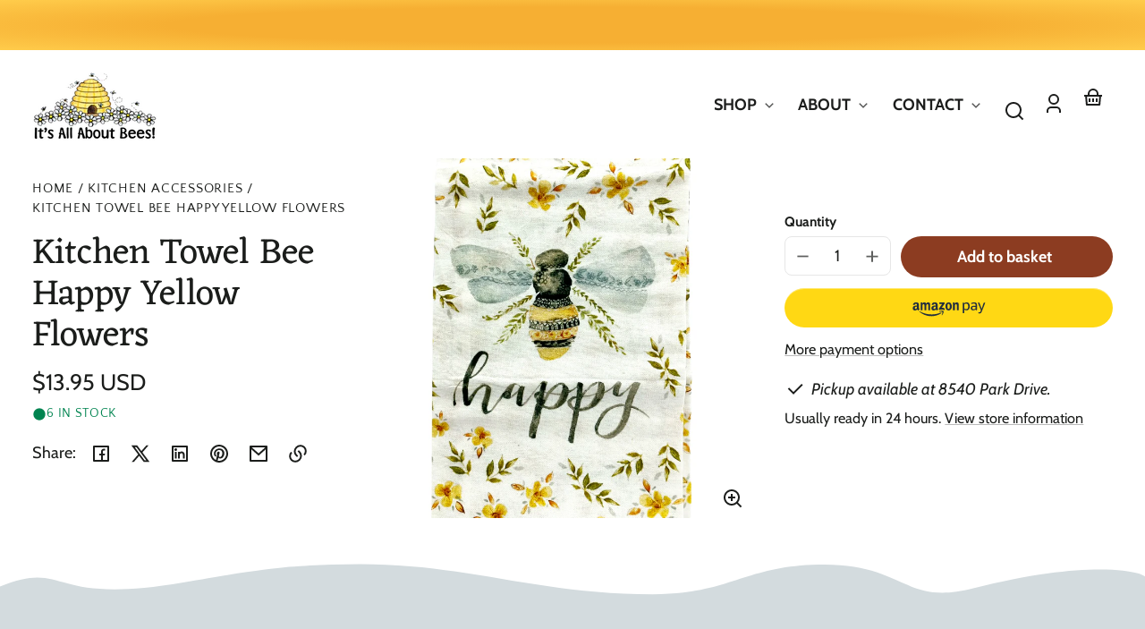

--- FILE ---
content_type: text/html; charset=utf-8
request_url: https://www.itsallaboutbees.com/variants/43504897392857/?section_id=pickup-availability
body_size: 567
content:
<div id="shopify-section-pickup-availability" class="shopify-section">
<pickup-availability-preview class="pickup-availability-preview"><div><p class="flex flex--align-center copy--italic space--mb--xsmall"><svg xmlns="http://www.w3.org/2000/svg" aria-hidden="true" focusable="false" role="presentation" viewBox="0 0 24 24" width="24" height="24" class="space--mr--xsmall"><path d="M10 15.172l9.192-9.193 1.415 1.414L10 18l-6.364-6.364 1.414-1.414z" /></svg>
Pickup available at 8540 Park Drive.
        </p>
        <p class="copy--small">
          Usually ready in 24 hours.
          <drawer-opener id="pickup-drawer-opener" data-drawer-id="pickup-drawer">
            <button data-drawer-to-open="pickup-drawer" class="font-size--inherit button--reset copy--small" aria-haspopup="dialog">View store information
</button>
          </drawer-opener>
        </p></div>
  </pickup-availability-preview>

  <dialog id="pickup-drawer" class="drawer drawer--pickup motion-reduce" tabindex="-1"  data-drawer-dialog aria-labelledby="PickupAvailabilityDrawerTitle" hidden>
    <header class="drawer__header">
      <div class="space--mt--medium">
        <h2 class="type--heading line-height--heading title--xsmall type--hyphenate" id="PickupAvailabilityDrawerTitle">
          Kitchen Towel Bee Happy Yellow Flowers
        </h2></div>
      <button class="button--icon space--mt--medium drawer__close-button--right" data-drawer-to-close="pickup-drawer" aria-label="Close"><svg xmlns="http://www.w3.org/2000/svg" aria-hidden="true" focusable="false" role="presentation" viewBox="0 0 24 24" width="30" height="30" class=""><path d="M12 10.586l4.95-4.95 1.414 1.414-4.95 4.95 4.95 4.95-1.414 1.414-4.95-4.95-4.95 4.95-1.414-1.414 4.95-4.95-4.95-4.95L7.05 5.636z" /></svg>
</button>
    </header>

    <div class="drawer__scrollable space--drawer-sides">
      <ul class="space--mb--medium space--mt--small list--unstyled" data-store-availability-drawer-content><li class="element--border-top--thin space--pv--medium">
            <h3 class="copy--bold">
              8540 Park Drive
            </h3>
            <p class="flex space--mv--small copy--italic"><svg xmlns="http://www.w3.org/2000/svg" aria-hidden="true" focusable="false" role="presentation" viewBox="0 0 24 24" width="24" height="24" class="space--mr--xsmall"><path d="M10 15.172l9.192-9.193 1.415 1.414L10 18l-6.364-6.364 1.414-1.414z" /></svg>
 Pickup available, usually ready in 24 hours
</p><address>
              <p>8540 Park Drive<br>Ralston NE 68127<br>United States</p>
<p>+14022164545</p></address>
            <a href="https://www.google.com/maps/dir/?api=1&destination=8540 Park DriveRalston NE 68127United States" target="_blank" rel="nofollow" class="space--mt--small display--block">
              Get directions
            </a>
          </li></ul>
    </div>
  </dialog></div>

--- FILE ---
content_type: text/css
request_url: https://www.itsallaboutbees.com/cdn/shop/t/19/assets/styles-buttons.css?v=54646548101251425861724855564
body_size: 804
content:
button,.button,[type=button],[type=submit],.shopify-challenge__button,#shopify-product-reviews .spr-summary-actions-newreview{--button-background-color: var(--color-primary);--button-background-color-raw: var(--color-primary-raw);--button-foreground-color: var(--color-primary-contrast);--button-foreground-color-raw: var(--color-primary-contrast-raw);align-items:center;-webkit-appearance:none;appearance:none;background-color:var(--button-background-color);border:var(--border-size--thick) solid transparent;border-radius:var(--border-radius-pill);color:var(--button-foreground-color);cursor:pointer;display:flex;fill:currentColor;font-family:var(--font-button-family);font-size:var(--font-button-size);font-weight:700;justify-content:center;min-height:var(--pointer-element-min-height);height:auto;letter-spacing:var(--font-button-letter-spacing);line-height:1.05;padding:var(--space-small) var(--space-large);text-align:center;text-decoration:none;text-transform:var(--font-button-text-transform);transition-duration:var(--transition-duration-long);transition-property:box-shadow,border-color,fill,color;transition-timing-function:var(--transition-timing-function);-webkit-user-select:none;user-select:none;vertical-align:middle}button:hover,.button:hover,[type=button]:hover,[type=submit]:hover,.shopify-payment-button__button--unbranded:hover,.shopify-payment-button__button--unbranded:hover:not([disabled]),.shopify-challenge__button:hover,#shopify-product-reviews .spr-summary-actions-newreview:hover{background-color:var(--button-background-color);border-color:hsla(var(--color-background-raw),.1);box-shadow:inset 0 0 0 2em hsla(var(--color-background-raw),.1);color:var(--button-foreground-color);text-decoration:none}button:focus-visible,.button:focus-visible,[type=button]:focus-visible,[type=submit]:focus-visible,.shopify-payment-button__button--unbranded:focus-visible,.shopify-challenge__button:focus-visible,#shopify-product-reviews .spr-summary-actions-newreview:focus-visible{box-shadow:0 0 0 2px var(--button-foreground-color),0 0 0 4px hsla(var(--button-background-color-raw),.875);color:var(--button-foreground-color);outline:0}button:focus-visible:hover,.button:focus-visible:hover,[type=button]:focus-visible:hover,[type=submit]:focus-visible:hover,.shopify-payment-button__button--unbranded:focus-visible:hover,.shopify-challenge__button:focus-visible:hover,#shopify-product-reviews .spr-summary-actions-newreview:focus-visible:hover{box-shadow:none;color:var(--button-foreground-color)}button:disabled,.button:disabled,[type=button]:disabled,[type=submit]:disabled,.shopify-payment-button__button--unbranded:disabled,.shopify-challenge__button:disabled,#shopify-product-reviews .spr-summary-actions-newreview:disabled,button:disabled:hover,.button:disabled:hover,[type=button]:disabled:hover,[type=submit]:disabled:hover,.shopify-payment-button__button--unbranded:disabled:hover,.shopify-challenge__button:disabled:hover,#shopify-product-reviews .spr-summary-actions-newreview:disabled:hover{border-color:hsla(var(--color-background-raw),.5);box-shadow:inset 0 0 0 2em hsla(var(--color-background-raw),.5);color:hsla(var(--button-foreground-color-raw),.7);cursor:not-allowed;opacity:1}button.loading,.button.loading,[type=button].loading,[type=submit].loading{color:transparent}button.loading:after,.button.loading:after,[type=button].loading:after,[type=submit].loading:after{animation:button-loading var(--transition-duration-long) infinite linear;border:.25em solid hsla(var(--button-foreground-color-raw),.5);border-left:.25em solid var(--button-foreground-color);border-radius:100%;box-sizing:content-box;content:"";display:block;height:1rem;position:absolute;width:1rem}@media (prefers-reduced-motion){button.loading:after,.button.loading:after,[type=button].loading:after,[type=submit].loading:after{animation:none}}.button--tag,.button--radio{font-size:calc(var(--font-button-size) * .9);min-height:var(--button-tag-height);padding:0 var(--space-medium)}.button--tag .button--tag__remove-icon{height:1em;width:1em;position:relative;left:.4em}.button--reset{--button-background-color: transparent;--button-foreground-color: var(--color-foreground);--button-foreground-color-raw: var(--color-foreground-raw);color:var(--button-foreground-color);display:inline;min-height:unset}.button--reset,.button--icon{-webkit-appearance:none;appearance:none;background-color:transparent;border-radius:0;border:0;color:var(--button-foreground-color);fill:currentColor;font-weight:400;font-family:var(--font-body-family);font-size:1rem;font-style:var(--font-body-style);font-weight:var(--font-body-weight);letter-spacing:0;height:unset;line-height:var(--font-copy-line-height);margin:0;padding:0;text-align:left;text-decoration:underline;text-decoration-color:hsla(var(--button-foreground-color-raw),.3);text-transform:none;text-underline-offset:var(--link-underline-offset);text-decoration-thickness:var(--border-size--thick);transition-duration:var(--transition-duration);transition-property:color,fill,text-decoration;transition-timing-function:var(--transition-timing-function);vertical-align:baseline}.button--reset:focus-visible{box-shadow:0 0 0 2px var(--color-background),0 0 0 4px hsla(var(--button-foreground-color-raw),.4);color:var(--button-foreground-color)}.button--reset:hover{background-color:var(--button-background-color);border-color:transparent;box-shadow:none;color:var(--button-foreground-color);text-decoration-color:transparent}.button--radio{--button-background-color: transparent;--button-foreground-color: var(--color-foreground);--button-foreground-color-raw: var(--color-foreground-raw);--button-action-color: var(--color-foreground);border:var(--border--thin);font-weight:400}.button--radio:hover,input[type=radio]:checked+.button--radio{background-color:var(--button-background-color);border-color:var(--button-action-color);outline:var(--border-size--thin) solid var(--button-action-color);outline-offset:-2px;color:var(--button-foreground-color)}input[type=radio]:focus-visible+.button--radio{box-shadow:0 0 0 2px var(--color-background),0 0 0 4px hsla(var(--button-foreground-color-raw),.35);transition-property:border-color,fill,color}.button--icon{--button-background-color: transparent;--button-foreground-color: var(--color-foreground);--button-foreground-color-raw: var(--color-foreground-raw);align-items:center;color:var(--button-foreground-color);display:flex;justify-content:center;min-height:var(--pointer-element-min-height);min-width:var(--pointer-element-min-height);text-decoration:none}.button--icon:focus-visible{box-shadow:none;color:hsla(var(--button-foreground-color-raw),.85);outline:2px solid hsla(var(--button-foreground-color-raw),.3);outline-offset:2px}.button--icon:hover{background-color:transparent;border-color:transparent;box-shadow:none;color:hsla(var(--button-foreground-color-raw),.85);text-decoration:none;text-decoration-color:transparent}.button--icon svg{vertical-align:middle}.button--slider{background-color:transparent;border-radius:var(--border-radius-square);color:hsla(var(--color-foreground-raw),.7);height:var(--slider-button-size);padding:0;width:var(--slider-button-size);z-index:var(--z-index-slideshow-interaction)}.button--slider:hover{color:var(--color-foreground);background-color:transparent}.button--slider:focus-visible{box-shadow:none;color:var(--color-foreground);outline:2px solid hsla(var(--color-foreground-raw),.3)}.button--slider:disabled,.button--slider:disabled:hover{background-color:transparent;color:hsla(var(--color-foreground-raw),.2);opacity:1}.button--prev svg{transform:rotate(180deg)}.button--secondary,.shopify-payment-button__button--unbranded{--button-background-color: var(--color-secondary);--button-background-color-raw: var(--color-secondary-raw);--button-foreground-color: var(--color-secondary-contrast);--button-foreground-color-raw: var(--color-secondary-contrast-raw)}.button--secondary:hover,.shopify-payment-button__button--unbranded:hover{border-color:hsla(var(--color-secondary-contrast-raw),.1);box-shadow:inset 0 0 0 2em hsla(var(--color-secondary-contrast-raw),.1)}.shopify-payment-button__button--hidden{position:absolute}@keyframes button-loading{0%{transform:rotate(0)}to{transform:rotate(360deg)}}
/*# sourceMappingURL=/cdn/shop/t/19/assets/styles-buttons.css.map?v=54646548101251425861724855564 */


--- FILE ---
content_type: text/css
request_url: https://www.itsallaboutbees.com/cdn/shop/t/19/assets/styles-component-banner.css?v=38000188096750382661724855564
body_size: -8
content:
.banner{--banner-height: 85vh;--banner-min-height: 400px;position:relative}.banner__edge-style{background:var(--color-image-placeholder);position:relative;width:100%;z-index:var(--z-index-base)}@media screen and (min-width: 900px){.banner--box-overlap-bottom{padding-bottom:var(--space-large)}.banner--box-overlap-top{padding-top:var(--space-large)}}.banner--transparent-box{padding:0}.banner__container{align-items:center;display:grid;grid-template-rows:minmax(var(--banner-min-height),var(--banner-height));overflow:hidden;position:relative;width:100%;z-index:var(--z-index-base)}.banner__media{background:var(--color-image-placeholder)}.banner__media--mobile{display:none}.banner__media,.banner__overlay{grid-column:1 / -1;grid-row:1 / -1;height:100%;overflow:hidden;position:relative;width:100%}.banner__image{height:100%;object-fit:cover;width:100%}.banner__media .placeholder-svg{position:absolute;top:0;left:0;width:100%;height:100%;min-width:1020px;z-index:var(--z-index-background)}.banner__overlay{position:absolute;top:0;left:0;bottom:0;right:0;z-index:var(--z-index-overlay)}.banner__content{display:flex;height:100%;position:absolute;top:0;left:0;width:100%;z-index:var(--z-index-overlay-interaction)}.banner__box{max-width:50%;min-width:25%;padding:var(--space-large)}.banner__content--overlap-mobile.flex-align--top-left .banner__box,.banner__content--overlap-mobile.flex-align--bottom-left .banner__box,.banner__content--overlap-mobile.flex-align--middle-left .banner__box{margin-right:var(--space-viewport-sides)}.banner__content--overlap-mobile.flex-align--top-right .banner__box,.banner__content--overlap-mobile.flex-align--bottom-right .banner__box,.banner__content--overlap-mobile.flex-align--middle-right .banner__box{margin-left:var(--space-viewport-sides)}.banner__content--overlap-mobile.flex-align--top-center .banner__box,.banner__content--overlap-mobile.flex-align--bottom-center .banner__box,.banner__content--overlap-mobile.flex-align--middle-center .banner__box{margin-left:var(--space-viewport-sides);margin-right:var(--space-viewport-sides)}.banner__content.banner__content--transparent-bg .banner__box{margin-left:0;margin-right:0}.element--edge-even-waves-bottom-1 .banner__content.flex-align--bottom-center .banner__box>.banner__box-container,.element--edge-even-waves-bottom-1-reverse .banner__content.flex-align--bottom-center .banner__box>.banner__box-container{position:relative;top:-40px}@media screen and (min-width: 900px){.banner--with-styled-edge-bottom .banner__content--transparent-bg,.banner--with-styled-edge-bottom .banner__content--overlay-mobile{padding-bottom:7vh}.banner--with-styled-edge-top .banner__content--transparent-bg,.banner--with-styled-edge-top .banner__content--overlay-mobile{padding-top:7vh}}@media screen and (max-width: 899px){.banner__content:not(.banner__content--overlay-mobile){position:relative}.banner__box{display:inline-block;max-width:100%;width:100%}.banner__content--transparent-bg .banner__box{padding:var(--space-large) var(--space-viewport-sides)}.banner__box.element--border-bottom-left-arch{border-bottom-left-radius:0;border-top-left-radius:var(--border-radius-arch)}.banner__box.element--border-bottom-right-arch{border-bottom-right-radius:0;border-top-right-radius:var(--border-radius-arch)}.banner__media--desktop--only{display:none}.banner__media--mobile{display:block}.banner__overlay--desktop-only{display:none}.banner--with-styled-edge-bottom .banner__content--overlay-mobile{padding-bottom:4vh}.banner--with-styled-edge-top .banner__content--overlay-mobile{padding-top:4vh}}
/*# sourceMappingURL=/cdn/shop/t/19/assets/styles-component-banner.css.map?v=38000188096750382661724855564 */


--- FILE ---
content_type: text/css
request_url: https://www.itsallaboutbees.com/cdn/shop/t/19/assets/styles-component-image-grid-with-text.css?v=178042278919157532701724855564
body_size: 231
content:
.section--image-grid-with-text{overflow:hidden}.image-grid-with-text{--grid-column-size: 12vw;padding-top:var(--space-large)}.image-grid-with-text__image-grid{display:grid;grid-template-columns:repeat(12,var(--grid-column-size));grid-template-rows:repeat(8,var(--grid-column-size));left:calc(var(--grid-column-size) * -1);position:relative}.image-grid-with-text__image-container{position:relative}.image-grid-with-text__image-grid{grid-template-rows:repeat(7,var(--grid-column-size));margin-bottom:var(--space-large)}.image-grid-with-text__image-container{aspect-ratio:1}.image-grid-with-text__image-container:nth-child(1){grid-column:1 / 7;grid-row:2 / 8}.image-grid-with-text__image-container:nth-child(2){grid-column:7 / 12;grid-row:2 / 7;left:0;top:calc(var(--grid-column-size) * -.5)}.image-grid-with-text__image-container:nth-child(3){grid-column:6 / 8;grid-row:1 / 3;left:calc(var(--grid-column-size) * -.4);top:calc(var(--grid-column-size) * -.1)}.image-grid-with-text__image-container:nth-child(4){grid-column:7 / 9;grid-row:6 / 8;left:calc(var(--grid-column-size) * -.5);top:0}.image-grid-with-text__image-container--diamond{aspect-ratio:1}.image-grid-with-text__image-container--diamond:nth-child(1){grid-column:1 / 7;grid-row:2 / 8;left:0;top:0}.image-grid-with-text__image-container--diamond:nth-child(2){grid-column:7 / 12;grid-row:2 / 7;left:calc(var(--grid-column-size) * -.25);top:calc(var(--grid-column-size) * -.25)}.image-grid-with-text__image-container--diamond:nth-child(3){grid-column:5 / 8;grid-row:1 / 4;left:0;top:0}.image-grid-with-text__image-container--diamond:nth-child(4){grid-column:6 / 9;grid-row:5 / 8;left:calc(var(--grid-column-size) * -.25);top:calc(var(--grid-column-size) * .25)}.image-grid-with-text__image-grid--circle{grid-template-rows:repeat(7,var(--grid-column-size));margin-bottom:var(--space-large)}.image-grid-with-text__image-container--circle{aspect-ratio:1}.image-grid-with-text__image-container--circle:nth-child(1){grid-column:1 / 7;grid-row:2 / 8}.image-grid-with-text__image-container--circle:nth-child(2){grid-column:7 / 12;grid-row:2 / 7;left:0;top:calc(var(--grid-column-size) * -.5)}.image-grid-with-text__image-container--circle:nth-child(3){grid-column:6 / 8;grid-row:1 / 3;left:calc(var(--grid-column-size) * -.4);top:calc(var(--grid-column-size) * -.1)}.image-grid-with-text__image-container--circle:nth-child(4){grid-column:7 / 9;grid-row:6 / 8;left:calc(var(--grid-column-size) * -.5);top:0}.image-grid-with-text__image-grid--hexagon{grid-template-rows:repeat(8,calc(var(--grid-column-size) * .85));margin-bottom:var(--space-small)}.image-grid-with-text__image-container--hexagon:nth-child(1){grid-column:1 / 7;grid-row:3 / 9;left:0;top:calc(var(--grid-column-size) * -.5)}.theme-style--soft .image-grid-with-text__image-container--hexagon:nth-child(1){left:0;top:calc(var(--grid-column-size) * -.6)}.image-grid-with-text__image-container--hexagon:nth-child(2){grid-column:7 / 11;grid-row:3 / 7;left:0;top:calc(var(--grid-column-size) * -.25)}.image-grid-with-text__image-container--hexagon:nth-child(3){grid-column:6 / 8;grid-row:2 / 4;left:calc(var(--grid-column-size) * -.175);top:calc(var(--grid-column-size) * -.5)}.image-grid-with-text__image-container--hexagon:nth-child(4){grid-column:6 / 8;grid-row:6 / 8;left:calc(var(--grid-column-size) * .15);top:calc(var(--grid-column-size) * .5)}.image-grid-with-text__image-grid--flower{grid-template-rows:repeat(7,var(--grid-column-size))}.image-grid-with-text__image-container--flower:nth-child(1){grid-column:1 / 7;grid-row:2 / 8}.image-grid-with-text__image-container--flower:nth-child(2){grid-column:7 / 11;grid-row:2 / 6;left:calc(var(--grid-column-size) * .25);top:0}.image-grid-with-text__image-container--flower:nth-child(3){grid-column:6 / 8;grid-row:1 / 3;left:calc(var(--grid-column-size) * -.25);top:calc(var(--grid-column-size) * -.25)}.image-grid-with-text__image-container--flower:nth-child(4){grid-column:7 / 9;grid-row:6 / 8;left:calc(var(--grid-column-size) * .15);top:0}@media screen and (min-width: 900px){.image-grid-with-text{--grid-column-size: 8vw;display:grid;grid-template-columns:repeat(12,minmax(0,1fr));grid-template-rows:calc(var(--grid-column-size) * 4) auto}.image-grid-with-text__content{grid-column:1 / 7;grid-row:2 / 3}.image-grid-with-text__content>*:first-child{padding-right:var(--space-xlarge)}.image-grid-with-text__image-grid{grid-column:3 / 13;grid-row:1 / 3;grid-template-rows:repeat(8,var(--grid-column-size))}.image-grid-with-text__image-grid{grid-template-rows:repeat(8,var(--grid-column-size));left:calc(var(--grid-column-size) * 1);margin-bottom:0}.image-grid-with-text__image-container:nth-child(1){grid-column:3 / 8;grid-row:1 / 6;left:calc(var(--grid-column-size) * .25);top:calc(var(--grid-column-size) * .25)}.image-grid-with-text__image-container:nth-child(2){grid-column:8 / 12;grid-row:4 / 8;left:calc(var(--grid-column-size) * -.4);top:calc(var(--grid-column-size) * .25)}.image-grid-with-text__image-container:nth-child(3){grid-column:2 / 4;grid-row:1 / 3;left:calc(var(--grid-column-size) * -.4);top:0}.image-grid-with-text__image-container:nth-child(4){grid-column:5 / 7;grid-row:6 / 8;left:calc(var(--grid-column-size) * .55);top:calc(var(--grid-column-size) * .25)}.image-grid-with-text__image-grid--diamond{left:calc(var(--grid-column-size) * 1)}.image-grid-with-text__image-container--diamond:nth-child(1){grid-column:3 / 9;grid-row:1 / 7;left:calc(var(--grid-column-size) * -.25);top:calc(var(--grid-column-size) * .25)}.image-grid-with-text__image-container--diamond:nth-child(2){grid-column:8 / 13;grid-row:3 / 8;left:calc(var(--grid-column-size) * -.25);top:calc(var(--grid-column-size) * .25)}.image-grid-with-text__image-container--diamond:nth-child(3){grid-column:1 / 4;grid-row:1 / 4;left:0;top:0}.image-grid-with-text__image-container--diamond:nth-child(4){grid-column:6 / 9;grid-row:6 / 9;left:0;top:0}.image-grid-with-text__image-grid--circle{grid-template-rows:repeat(7,var(--grid-column-size));left:calc(var(--grid-column-size) * 1);margin-bottom:0}.image-grid-with-text__image-container--circle:nth-child(1){grid-column:3 / 8;grid-row:1 / 6;left:calc(var(--grid-column-size) * .25);top:calc(var(--grid-column-size) * .25)}.image-grid-with-text__image-container--circle:nth-child(2){grid-column:8 / 12;grid-row:4 / 8;left:calc(var(--grid-column-size) * -.4);top:calc(var(--grid-column-size) * .25)}.image-grid-with-text__image-container--circle:nth-child(3){grid-column:2 / 4;grid-row:1 / 3;left:calc(var(--grid-column-size) * -.4);top:0}.image-grid-with-text__image-container--circle:nth-child(4){grid-column:5 / 7;grid-row:6 / 8;left:calc(var(--grid-column-size) * .55);top:calc(var(--grid-column-size) * .25)}.image-grid-with-text__image-grid--hexagon{grid-template-rows:repeat(10,calc(var(--grid-column-size) * .85));left:calc(var(--grid-column-size) * 1);top:var(--space-large)}.image-grid-with-text__image-container--hexagon:nth-child(1){grid-column:3 / 9;grid-row:1 / 7;left:0;top:0}.theme-style--soft .image-grid-with-text__image-container--hexagon:nth-child(1){left:0;top:calc(var(--grid-column-size) * .05)}.image-grid-with-text__image-container--hexagon:nth-child(2){grid-column:8 / 13;grid-row:5 / 10;left:calc(var(--grid-column-size) * -.25);top:calc(var(--grid-column-size) * -.25)}.image-grid-with-text__image-container--hexagon:nth-child(3){grid-column:1 / 4;grid-row:1 / 4;left:calc(var(--grid-column-size) * -.5);top:0}.image-grid-with-text__image-container--hexagon:nth-child(4){grid-column:5 / 8;grid-row:7 / 10;left:calc(var(--grid-column-size) * .25);top:calc(var(--grid-column-size) * .25)}.theme-style--soft .image-grid-with-text__image-container--hexagon:nth-child(4){left:calc(var(--grid-column-size) * .25);top:calc(var(--grid-column-size) * .2)}.image-grid-with-text__image-grid--flower{grid-template-rows:repeat(7,var(--grid-column-size));left:calc(var(--grid-column-size) * 1.25)}.image-grid-with-text__image-container--flower:nth-child(1){grid-column:3 / 8;grid-row:1 / 6;left:0;top:0}.image-grid-with-text__image-container--flower:nth-child(2){grid-column:8 / 11;grid-row:3 / 6;left:calc(var(--grid-column-size) * .25);top:0}.image-grid-with-text__image-container--flower:nth-child(3){grid-column:1 / 3;grid-row:1 / 3;left:calc(var(--grid-column-size) * -.25);top:calc(var(--grid-column-size) * .75)}.image-grid-with-text__image-container--flower:nth-child(4){grid-column:7 / 9;grid-row:5 / 7;left:calc(var(--grid-column-size) * -.25);top:calc(var(--grid-column-size) * .5)}}@supports not (aspect-ratio: 1){.theme-style--soft .image-grid-with-text .element--diamond{-webkit-clip-path:polygon(50% 0%,100% 50%,50% 100%,0% 50%);clip-path:polygon(50% 0%,100% 50%,50% 100%,0% 50%)}.theme-style--soft .image-grid-with-text .element--hexagon,.image-grid-with-text .element--flower{-webkit-clip-path:polygon(25% 0%,75% 0%,100% 50%,75% 100%,25% 100%,0% 50%);clip-path:polygon(25% 0%,75% 0%,100% 50%,75% 100%,25% 100%,0% 50%);padding-top:85%}.image-grid-with-text__image-grid--flower{grid-template-rows:repeat(6,calc(var(--grid-column-size) * .85))}.image-grid-with-text__image-container--flower:nth-child(1){grid-column:1 / 7;grid-row:2 / 8;left:0;top:calc(var(--grid-column-size) * -.5)}.image-grid-with-text__image-container--flower:nth-child(2){grid-column:7 / 11;grid-row:2 / 6;left:0;top:calc(var(--grid-column-size) * -.25)}.image-grid-with-text__image-container--flower:nth-child(3){grid-column:6 / 8;grid-row:1 / 3;left:calc(var(--grid-column-size) * -.15);top:calc(var(--grid-column-size) * -.35)}.image-grid-with-text__image-container--flower:nth-child(4){grid-column:6 / 8;grid-row:5 / 7;left:calc(var(--grid-column-size) * .15);top:calc(var(--grid-column-size) * .5)}@media screen and (min-width: 900px){.image-grid-with-text__image-grid--flower{grid-template-rows:repeat(10,calc(var(--grid-column-size) * .85));left:calc(var(--grid-column-size) * .5);margin-bottom:var(--space-large)}.image-grid-with-text__image-container--flower:nth-child(1){grid-column:3 / 9;grid-row:1 / 7;left:0;top:0}.image-grid-with-text__image-container--flower:nth-child(2){grid-column:8 / 13;grid-row:5 / 10;left:calc(var(--grid-column-size) * -.25);top:calc(var(--grid-column-size) * -.25)}.image-grid-with-text__image-container--flower:nth-child(3){grid-column:1 / 4;grid-row:1 / 4;left:calc(var(--grid-column-size) * -.5);top:0}.image-grid-with-text__image-container--flower:nth-child(4){grid-column:5 / 8;grid-row:7 / 10;left:calc(var(--grid-column-size) * .25);top:calc(var(--grid-column-size) * .25)}}}
/*# sourceMappingURL=/cdn/shop/t/19/assets/styles-component-image-grid-with-text.css.map?v=178042278919157532701724855564 */


--- FILE ---
content_type: text/css
request_url: https://www.itsallaboutbees.com/cdn/shop/t/19/assets/styles-component-product-card.css?v=154763246201842264321724855564
body_size: 597
content:
.product-card{height:100%;position:relative}.product-card__content{z-index:var(--z-index-base)}.product-card__info{display:grid;margin-top:var(--space-small)}@media screen and (min-width: 768px){.product-card__title{font-size:var(--font-copy-size-large)}.product-card__info{margin-top:var(--space-medium)}}.product-card--badge-over-image .badge{position:absolute;left:calc(var(--space-small) * -1);top:var(--space-small);z-index:var(--z-index-overlay-interaction)}.product-card--badge-under-image .badge{margin-bottom:var(--space-small)}.product-card .product-price{font-size:1em}.product-card__button{display:flex;flex-wrap:wrap;gap:var(--space-xsmall);margin-left:auto;margin-right:auto;max-width:17rem;min-height:2.6em;padding-left:var(--space-small);padding-right:var(--space-small);width:100%}.product-card__quick-add-button-container{margin-top:var(--space-small)}@media (hover: hover) and (pointer: fine){.product-card__quick-add-button-container{display:grid;grid-template-rows:1fr max-content;margin-bottom:0;margin-top:0;opacity:0;padding:var(--product-image-aspect-ratio-fallback-padding-top) var(--space-small) var(--space-small);position:absolute;top:calc((var(--pointer-element-min-height) + var(--space-small)) * -1);transition:opacity var(--transition-duration) var(--transition-timing-function);width:100%;z-index:var(--z-index-background)}.product-card__quick-add-product-link{display:block}.product-card__quick-add-container:hover .product-card__quick-add-button-container,.product-card__quick-add-container:focus-within .product-card__quick-add-button-container{opacity:1;z-index:var(--z-index-overlay-interaction)}}@supports (aspect-ratio: 1){@media (hover: hover) and (pointer: fine){.product-card__quick-add-button-container{aspect-ratio:var(--product-image-aspect-ratio);padding-top:0;top:0}}}.product-card__content,.product-card__quick-add-modal{grid-column:1 / -1;grid-row:1 / -1;position:relative}.product-card__quick-add-modal{background-color:var(--color-background);border-radius:var(--border-radius);border:1px solid var(--color-border);bottom:0;display:flex;flex-direction:column;justify-content:center;left:calc(var(--space-small) * -1);height:0;min-height:0;opacity:0;pointer-events:none;position:absolute;right:calc(var(--space-small) * -1);top:calc(var(--space-small) * -1);transition:min-height 0s linear var(--transition-duration),opacity var(--transition-duration) var(--transition-timing-function),opacity var(--transition-duration) var(--transition-timing-function),transform var(--transition-duration) var(--transition-timing-function),visibility var(--transition-duration) var(--transition-timing-function);transform:translateY(var(--space-large));visibility:hidden;z-index:var(--z-index-modal)}.product-card__quick-add-modal[open]{height:max-content;min-height:calc(100% + var(--space-small));opacity:1;pointer-events:auto;transition:min-height 0s linear,opacity var(--transition-duration),transform var(--transition-duration) var(--transition-timing-function),visibility var(--transition-duration) var(--transition-timing-function);transform:translateY(0);visibility:visible}.product-card__quick-add-form-container{align-items:center;container-name:product-card-quick-add;container-type:inline-size;display:flex;justify-content:center;height:calc(100% - var(--space-large));margin-top:calc(var(--space-medium) * -1);padding:var(--space-medium);width:100%}.product-card__quick-add-form-container product-form{display:block;max-width:16rem;padding:var(--space-large) 0;width:100%}@media screen and (max-width: 549px){.cards:not(.cards--slider-mobile) .product-card .product-card__quick-add-modal,.results-grid .product-card .product-card__quick-add-modal,.product-recommendations .product-card .product-card__quick-add-modal{bottom:0;border-bottom-left-radius:0;border-bottom-right-radius:0;box-shadow:var(--box-shadow--all-sides);left:0;min-height:unset;height:unset;padding-bottom:var(--space-medium);position:fixed;right:0;top:unset;transition:opacity var(--transition-duration-long),transform var(--transition-duration-long) var(--transition-timing-function),visibility var(--transition-duration-long) var(--transition-timing-function);transform:translateY(100vh)}.cards:not(.cards--slider-mobile) .product-card .product-card__quick-add-modal[open],.results-grid .product-card .product-card__quick-add-modal[open],.product-recommendations .product-card .product-card__quick-add-modal[open]{transform:translateY(0)}.results-grid .product-card .product-card__quick-add-form-container product-form{padding-bottom:var(--space-small)}}.product-card__quick-add-title{display:block;font-size:1.25em;line-height:var(--font-heading-line-height);text-align:center}@container product-card-quick-add (max-width: 300px){.product-card__quick-add-title{font-size:1.15em}}.product-card__quick-add-form-container label{font-size:.9em}.product-card__quick-add-form-container .form-dropdown,.product-card__quick-add-form-container .form-dropdown select{height:2.6em;font-size:1em}.product-card__quick-add-form-container .form-dropdown__caret{top:.6em}.product-card__quick-add-close-button{position:absolute;top:0;right:0;z-index:calc(var(--z-index-modal) + 1)}.product-card-mini{align-items:center;display:grid;gap:var(--space-medium);grid-template-columns:minmax(0,1fr)}.product-card-mini--with-portrait-image{grid-template-columns:4rem minmax(0,1fr)}.product-card-mini--with-square-image{grid-template-columns:6rem minmax(0,1fr)}.product-card-mini__item--no-slider:not(:last-child){border-bottom:var(--border--thin);margin-bottom:var(--space-medium);padding-bottom:var(--space-medium);padding-top:0}.cards--slider-product-card-mini .product-card-mini__item{border-bottom:0}.product-card-mini__product-title{font-size:1.1rem}.product-card-mini__info{display:flex;flex-direction:column;gap:var(--space-xsmall);margin-right:var(--space-small)}.product-card-mini__quick-add{align-items:center;display:flex;gap:var(--space-small) var(--space-medium);flex-wrap:wrap;margin-top:var(--space-xsmall)}.product-card-media-gallery__link{z-index:var(--z-index-overlay-interaction)}.product-card-media-gallery__image-container{display:block;height:100%;left:0;opacity:0;position:absolute;top:0;transition-property:opacity,visibility;transition-duration:var(--transition-duration-long);transition-timing-function:var(--transition-timing-function);visibility:hidden;width:100%;z-index:var(--z-index-hidden)}.product-card-media-gallery__image-container.is-active{visibility:visible;opacity:1;z-index:var(--z-index-base)}.product-card__reviews{display:flex;flex-wrap:wrap;gap:0 var(--space-xsmall)}.product-card__yotpo--center .standalone-bottomline{display:flex;justify-content:center}
/*# sourceMappingURL=/cdn/shop/t/19/assets/styles-component-product-card.css.map?v=154763246201842264321724855564 */


--- FILE ---
content_type: text/css
request_url: https://www.itsallaboutbees.com/cdn/shop/t/19/assets/styles-component-variant-picker.css?v=173986656102281539711724855564
body_size: 255
content:
.variant-picker__option-name{margin-bottom:var(--space-xsmall)}.variant-picker__swatches,.variant-picker__buttons{grid-column:1 / -1}.variant-picker__swatches,.variant-picker__buttons{display:flex;gap:var(--space-xsmall);flex-wrap:wrap}.variant-picker__swatches.swatches--hexagon-rotated{gap:var(--space-xsmall)}.variant-picker__buttons-label,.variant-picker__swatches-label{cursor:pointer;display:block;position:relative;margin:0}.variant-picker__swatches-label{height:var(--swatch-height);width:var(--swatch-width)}.variant-picker__buttons-label.unavailable{overflow:hidden}.variant-picker__buttons-label.unavailable .variant-picker__buttons-value{color:hsla(var(--color-foreground-raw),.5);position:relative;z-index:var(--z-index-overlay)}.variant-picker__buttons-label.unavailable .button--radio:after,.variant-picker__swatches-label.unavailable:after{border-top:var(--border--thick);content:"";display:block;position:absolute;top:50%;transform:rotate(-45deg);width:100%;z-index:var(--z-index-base)}.variant-picker__buttons-label.unavailable .button--radio:before,.variant-picker__swatches-label.unavailable:before{border-top:var(--border--thick);content:"";display:block;position:absolute;top:50%;transform:rotate(45deg);width:100%;z-index:var(--z-index-base)}.variant-picker__swatches-label.unavailable:after{width:120%;top:50%;left:-10%}.variant-picker__swatches-label.unavailable:before{width:120%;top:50%;left:-10%}.product-card__exposed-swatches .variant-picker__swatches-label.unavailable:after,.product-card__exposed-swatches .variant-picker__swatches-label.unavailable:before{display:none}.variant-picker__buttons-label input[type=radio],.variant-picker__swatches-label input[type=radio]{background:transparent;border:0;clip:rect(0 0 0 0);color:inherit;margin:-1px;max-width:unset;min-height:unset;opacity:0;padding:0;position:absolute;height:1px;width:1px;z-index:var(--z-index-hidden)}.variant-picker__modal-opener,.variant-picker__modal-opener:hover{filter:none}.variant-picker__modal-opener .swatches__swatch-color{background-color:hsla(var(--color-background-raw),.8);color:var(--color-primary);display:flex;align-items:center;justify-content:center;transition-property:background}.variant-picker__modal-opener:hover .swatches__swatch-color{background-color:var(--color-background)}.variant-picker__static{display:flex;gap:var(--space-medium);margin-right:var(--space-medium)}.product-card .variant-picker__modal-opener-button{--button-background-color: transparent;--button-foreground-color: var(--color-foreground);border:0;height:var(--swatch-height);min-height:unset;padding:0;transform:unset;width:var(--swatch-width)}.product-card .swatches--circle{--swatch-height: 34px;--swatch-width: 34px;gap:.5rem}.product-card .swatches--square{--swatch-height: 30px;--swatch-width: 30px;gap:.5rem}.product-card .swatches--hexagon-rotated{--swatch-height: 40px;--swatch-width: 37px}.product-card .swatches--diamond{--swatch-height: 37px;--swatch-width: 37px}@media screen and (min-width: 600px){.product-card--swatches-over-image .product-card__exposed-swatches{position:absolute;top:0;right:var(--space-small);z-index:calc(var(--z-index-overlay-interaction) + 1)}.product-card--swatches-over-image .product-card__exposed-swatches .swatches{flex-direction:column;gap:0}.product-card--swatches-over-image .product-card__exposed-swatches .swatches--square{gap:var(--space-xsmall)}.product-card--swatches-over-image .product-card__exposed-swatches .variant-picker__swatches-label--2,.product-card--swatches-over-image .product-card__exposed-swatches .variant-picker__swatches-label--4,.product-card--swatches-over-image .product-card__exposed-swatches .variant-picker__swatches-see-more--6{position:relative;right:calc(var(--swatch-width) / 1.5)}.product-card--swatches-over-image .variant-picker__swatches-label--hide-over-image,.product-card__exposed-swatches .variant-picker__swatches-see-more--4,.product-card__exposed-swatches .variant-picker__swatches-see-more--6{display:none}.product-card--swatches-over-image .product-card__exposed-swatches .variant-picker__swatches-see-more--6{display:block}.product-card--swatches-over-image .variant-picker__swatches--diamond .variant-picker__swatches-label{position:relative;top:calc(var(--i) * -6px)}}@media screen and (max-width: 599px){.product-card__exposed-swatches.variant-picker .swatches{gap:0}.product-card__exposed-swatches.variant-picker .swatches--hexagon-rotated .variant-picker__modal-opener-button{min-height:var(--swatch-height)}.product-card__exposed-swatches.variant-picker .variant-picker__swatches-label{flex-basis:17%;margin:0 1%}.product-card__content.align--text-center .product-card__exposed-swatches.variant-picker .variant-picker__swatches-label{display:flex;justify-content:center}.product-card__exposed-swatches .variant-picker__swatches-see-more--4{display:block}.variant-picker__swatches-label--hide-over-image,.product-card__exposed-swatches .variant-picker__swatches-label--4,.product-card__exposed-swatches .variant-picker__swatches-label--5,.product-card__exposed-swatches .variant-picker__swatches-see-more--6{display:none!important}}@supports not (aspect-ratio: 1){.swatches__swatch{--swatch-width: var(--swatch-height)}.variant-picker .swatches__swatch .swatches__shape-container.element--diamond,.variant-picker .swatches__swatch .swatches__shape-container.element--hexagon-rotated{-webkit-clip-path:none;clip-path:none}.swatches__swatch .swatches__shape-border{display:none}.swatches__shape-container.element--diamond,.swatches__shape-container.element--hexagon-rotated{border-radius:var(--border-radius)}.swatches__shape-container.element--diamond .swatches__swatch-color,.swatches__shape-container.element--hexagon-rotated .swatches__swatch-color{border-radius:calc(var(--border-radius) - var(--border-size--thick))}.swatches__shape-container.element--diamond,.swatches__shape-container.element--hexagon-rotated{border:var(--border-size--thick) solid var(--color-border)}input[type=radio]:checked+.variant-picker__swatches .swatches__shape-container.element--diamond,input[type=radio]:checked+.variant-picker__swatches .swatches__shape-container.element--hexagon-rotated{border-color:var(--color-foreground)}@media screen and (min-width: 600px){.product-card--swatches-over-image .swatches--diamond .variant-picker__swatches-label{top:0}}}
/*# sourceMappingURL=/cdn/shop/t/19/assets/styles-component-variant-picker.css.map?v=173986656102281539711724855564 */


--- FILE ---
content_type: text/css
request_url: https://www.itsallaboutbees.com/cdn/shop/t/19/assets/styles-utilities-align-display.css?v=154952393300895998631724855564
body_size: -216
content:
.align--text-center{text-align:center}.align--text-center .dropdown-link__toggle{justify-content:center}.align--text-right{text-align:right}.align--text-right .dropdown-link__toggle{justify-content:flex-end}.align--text-left{text-align:left}.align--self-start{align-self:start}.align--self-center{align-self:center}.align--self-right{justify-self:end}.align--block-center{margin-left:auto;margin-right:auto}.align--block-right{margin-left:auto}@media screen and (max-width: 767px){.align--block-center--small-down{margin-left:auto;margin-right:auto}}@media screen and (max-width: 899px){.align--block-center--medium-down{margin-left:auto;margin-right:auto}}@media screen and (max-width: 989px){.align--text-center--large-down{text-align:center}.align--text-center--large-down .dropdown-link__toggle{justify-content:center}.align--block-center--large-down{margin-left:auto;margin-right:auto}}.display--block{display:block}.display--block--override{display:block!important}.display--inline-block{display:inline-block}.display--inline{display:inline}.display--hidden{border:0;clip:rect(0 0 0 0);height:1px;margin:-1px;overflow:hidden;padding:0;position:absolute!important;width:1px;word-wrap:normal!important}.display--hidden-inline{margin:0;height:1em}.display--none{display:none!important}.display--none--gently{display:none}@media screen and (min-width: 401px){.display--none--xxsmall-up{display:none!important}}@media screen and (max-width: 400px){.display--none--xxsmall-down{display:none!important}}@media screen and (min-width: 550px){.display--none--xsmall-up{display:none!important}}@media screen and (max-width: 549px){.display--none--xsmall-down{display:none!important}}@media screen and (min-width: 768px){.display--none--small-up{display:none!important}}@media screen and (max-width: 767px){.display--none--small-down{display:none!important}}@media screen and (min-width: 900px){.display--none--medium-up{display:none!important}}@media screen and (max-width: 899px){.display--none--medium-down{display:none!important}}@media screen and (min-width: 990px){.display--none--large-up{display:none!important}}@media screen and (max-width: 989px){.display--none--large-down{display:none!important}}.visibility--hidden{visibility:hidden}
/*# sourceMappingURL=/cdn/shop/t/19/assets/styles-utilities-align-display.css.map?v=154952393300895998631724855564 */


--- FILE ---
content_type: text/css
request_url: https://www.itsallaboutbees.com/cdn/shop/t/19/assets/styles-utilities-spacing.css?v=76107798846909205711724855565
body_size: -88
content:
.space--m-clear{margin:0}.space--p-clear{padding:0}.space--mt--xsmall{margin-top:var(--space-xsmall)}.space--mt--small{margin-top:var(--space-small)}.space--mt--medium{margin-top:var(--space-medium)}.space--mt--large{margin-top:var(--space-large)}.space--mt--xlarge{margin-top:var(--space-xlarge)}.space--mb--xsmall{margin-bottom:var(--space-xsmall)}.space--mb--small{margin-bottom:var(--space-small)}.space--mb--medium{margin-bottom:var(--space-medium)}.space--mb--large{margin-bottom:var(--space-large)}.space--mb--xlarge{margin-bottom:var(--space-xlarge)}.space--mv--xsmall{margin-bottom:var(--space-xsmall);margin-top:var(--space-xsmall)}.space--mv--small{margin-bottom:var(--space-small);margin-top:var(--space-small)}.space--mv--medium{margin-bottom:var(--space-medium);margin-top:var(--space-medium)}.space--mv--large{margin-bottom:var(--space-large);margin-top:var(--space-large)}.space--mv--xlarge{margin-bottom:var(--space-xlarge);margin-top:var(--space-xlarge)}.space--ml--xsmall{margin-left:var(--space-xsmall)}.space--ml--small{margin-left:var(--space-small)}.space--ml--medium{margin-left:var(--space-medium)}.space--ml--large{margin-left:var(--space-large)}.space--ml--xlarge{margin-left:var(--space-xlarge)}.space--mr--xsmall{margin-right:var(--space-xsmall)}.space--mr--small{margin-right:var(--space-small)}.space--mr--medium{margin-right:var(--space-medium)}.space--mr--large{margin-right:var(--space-large)}.space--mr--xlarge{margin-right:var(--space-xlarge)}.space--mh--xsmall{margin-left:var(--space-xsmall);margin-right:var(--space-xsmall)}.space--mh--small{margin-left:var(--space-small);margin-right:var(--space-small)}.space--mh--medium{margin-left:var(--space-medium);margin-right:var(--space-medium)}.space--mh--large{margin-left:var(--space-large);margin-right:var(--space-large)}.space--mh--xlarge{margin-left:var(--space-xlarge);margin-right:var(--space-xlarge)}.space--pt--xsmall{padding-top:var(--space-xsmall)}.space--pt--small{padding-top:var(--space-small)}.space--pt--medium{padding-top:var(--space-medium)}.space--pt--large{padding-top:var(--space-large)}.space--pt--xlarge{padding-top:var(--space-xlarge)}.space--pb--xsmall{padding-bottom:var(--space-xsmall)}.space--pb--small{padding-bottom:var(--space-small)}.space--pb--medium{padding-bottom:var(--space-medium)}.space--pb--large{padding-bottom:var(--space-large)}.space--pb--xlarge{padding-bottom:var(--space-xlarge)}.space--pv--xsmall{padding-bottom:var(--space-xsmall);padding-top:var(--space-xsmall)}.space--pv--small{padding-bottom:var(--space-small);padding-top:var(--space-small)}.space--pv--medium{padding-bottom:var(--space-medium);padding-top:var(--space-medium)}.space--pv--large{padding-bottom:var(--space-large);padding-top:var(--space-large)}.space--pv--xlarge{padding-bottom:var(--space-xlarge);padding-top:var(--space-xlarge)}.space--pl--xsmall{padding-left:var(--space-xsmall)}.space--pl--small{padding-left:var(--space-small)}.space--pl--medium{padding-left:var(--space-medium)}.space--pl--large{padding-left:var(--space-large)}.space--pl--xlarge{padding-left:var(--space-xlarge)}.space--pr--xsmall{padding-right:var(--space-xsmall)}.space--pr--small{padding-right:var(--space-small)}.space--pr--medium{padding-right:var(--space-medium)}.space--pr--large{padding-right:var(--space-large)}.space--pr--xlarge{padding-right:var(--space-xlarge)}.space--ph--xsmall{padding-left:var(--space-xsmall);padding-right:var(--space-xsmall)}.space--ph--small{padding-left:var(--space-small);padding-right:var(--space-small)}.space--ph--medium{padding-left:var(--space-medium);padding-right:var(--space-medium)}.space--ph--large{padding-left:var(--space-large);padding-right:var(--space-large)}.space--ph--xlarge{padding-left:var(--space-xlarge);padding-right:var(--space-xlarge)}.space--viewport-sides{padding-left:var(--space-viewport-sides);padding-right:var(--space-viewport-sides)}.space--ml--viewport-sides{margin-left:var(--space-viewport-sides)}.space--mr--viewport-sides{margin-right:var(--space-viewport-sides)}.space--pl--viewport-sides{padding-left:var(--space-viewport-sides)}.space--pr--viewport-sides{padding-right:var(--space-viewport-sides)}.space--drawer-sides{padding-left:var(--space-drawer-sides);padding-right:var(--space-drawer-sides)}.space--grid-gap{gap:var(--space-grid-gap)}.space--gap--xlarge{gap:var(--space-xlarge)}.space--gap--large{gap:var(--space-large)}.space--gap--medium{gap:var(--space-medium)}.space--gap--small{gap:var(--space-small)}.space--gap--xsmall{gap:var(--space-xsmall)}.space--gap--none{gap:0}.space--grid-gap-h{gap:0 var(--space-grid-gap)}@media screen and (min-width: 550px){.space--m-clear--xsmall-up{margin:0!important}.space--p-clear--xsmall-up{padding:0!important}}@media screen and (max-width: 549px){.space--m-clear--xsmall-down{margin:0!important}.space--p-clear--xsmall-down{padding:0!important}}@media screen and (min-width: 768px){.space--m-clear--small-up{margin:0!important}.space--p-clear--small-up{padding:0!important}}@media screen and (max-width: 767px){.space--m-clear--small-down{margin:0!important}.space--p-clear--small-down{padding:0!important}}@media screen and (min-width: 900px){.space--m-clear--medium-up{margin:0!important}.space--p-clear--medium-up{padding:0!important}}@media screen and (max-width: 899px){.space--m-clear--medium-down{margin:0!important}.space--p-clear--medium-down{padding:0!important}.space--ml--viewport-sides--medium-down{margin-left:var(--space-viewport-sides)}}@media screen and (min-width: 990px){.space--m-clear--large-up{margin:0!important}.space--p-clear--large-up{padding:0!important}}@media screen and (max-width: 989px){.space--m-clear--large-down{margin:0!important}.space--p-clear--large-down{padding:0!important}}
/*# sourceMappingURL=/cdn/shop/t/19/assets/styles-utilities-spacing.css.map?v=76107798846909205711724855565 */


--- FILE ---
content_type: text/css
request_url: https://www.itsallaboutbees.com/cdn/shop/t/19/assets/styles-component-product-sticky-quick-add.css?v=119599901959152040501724855564
body_size: -387
content:
.product-sticky-quick-add{align-items:center;background-color:var(--color-background);border-bottom:var(--border--thin);box-shadow:var(--box-shadow--bottom);display:flex;gap:var(--space-small);justify-content:space-between;left:0;padding:var(--space-small) var(--space-viewport-sides);position:fixed;right:0;top:0}@media screen and (min-width: 768px){.product-sticky-quick-add{height:var(--site-header-height)}}.product-sticky-quick-add.sticky.scrolled-past{transition:transform .5s ease}.product-sticky-quick-add,.product-sticky-quick-add.sticky.scrolled-past{transform:translateY(-100%);z-index:var(--z-index-hidden)}.product-sticky-quick-add.sticky.scrolled-past,.product-sticky-quick-add.sticky.scrolling-up{transform:translateY(0);z-index:var(--z-index-product-quick-add)}.product-sticky-quick-add__form{align-items:center;display:flex;gap:var(--space-small)}@media screen and (max-width: 767px){.product-sticky-quick-add__form .variant-picker{border:0;clip:rect(0 0 0 0);height:1px;margin:-1px;overflow:hidden;padding:0;position:absolute!important;width:1px;word-wrap:normal!important}.product-sticky-quick-add__button,.product-sticky-quick-add__form-container{width:100%}}
/*# sourceMappingURL=/cdn/shop/t/19/assets/styles-component-product-sticky-quick-add.css.map?v=119599901959152040501724855564 */


--- FILE ---
content_type: text/javascript
request_url: https://www.itsallaboutbees.com/cdn/shop/t/19/assets/social-share.js?v=14282278271118246431724855564
body_size: -432
content:
customElements.get("social-share")||customElements.define("social-share",class extends HTMLElement{constructor(){super(),this.loadPinterest(),this.clipboardButton=this.querySelector("[data-share-clipboard]"),this.successMessage=this.querySelector("[data-success-message]"),this.shareUrl=this.dataset.shareUrl,this.shareLinks=this.querySelectorAll("[data-share-link]"),this.clipboardButton.addEventListener("click",()=>{this.copyUrlToClipboard(this.shareUrl)})}loadPinterest(){const script=document.createElement("script");script.src="//assets.pinterest.com/js/pinit.js",document.body.appendChild(script)}copyUrlToClipboard(url){navigator.clipboard.writeText(url).then(()=>{this.successMessage.classList.remove("display--hidden"),this.successMessage.setAttribute("aria-hidden",!1),setTimeout(()=>{this.successMessage.setAttribute("aria-hidden",!0),this.successMessage.classList.add("display--hidden")},5e3)})}updateShareUrl(updatedUrl){const currentUrl=this.shareUrl;this.shareLinks&&this.shareLinks.forEach(link=>{const newLink=link.getAttribute("href").replace(currentUrl,updatedUrl);link.setAttribute("href",newLink)}),this.shareUrl=updatedUrl}});
//# sourceMappingURL=/cdn/shop/t/19/assets/social-share.js.map?v=14282278271118246431724855564


--- FILE ---
content_type: text/javascript
request_url: https://www.itsallaboutbees.com/cdn/shop/t/19/assets/sticky-header.js?v=32098283428163199611724855564
body_size: -109
content:
customElements.get("sticky-header")||customElements.define("sticky-header",class extends HTMLElement{constructor(){super()}connectedCallback(){this.header=document.getElementById(this.dataset.stickyElementId)?document.getElementById(this.dataset.stickyElementId):this.parentNode,this.siteHeader=document.getElementById("site-header"),this.headerBounds={},this.currentScrollTop=0,this.firstSectionInMain=document.getElementById("MainContent").firstElementChild,this.offsetPosition=this.siteHeader.offsetHeight+this.firstSectionInMain.offsetHeight,this.onScrollHandler=this.onScroll.bind(this),window.addEventListener("scroll",this.onScrollHandler,!1),this.createObserver()}disconnectedCallback(){window.removeEventListener("scroll",this.onScrollHandler)}createObserver(){new IntersectionObserver((entries,observer2)=>{this.headerBounds=entries[0].intersectionRect,observer2.disconnect()}).observe(this.header)}onScroll(){const scrollTop=window.scrollY||document.documentElement.scrollTop;scrollTop>this.currentScrollTop&&scrollTop>this.offsetPosition?requestAnimationFrame(this.scrolledPast.bind(this)):scrollTop<this.currentScrollTop&&scrollTop>this.offsetPosition?requestAnimationFrame(this.scrollingUp.bind(this)):scrollTop<=0&&requestAnimationFrame(this.reset.bind(this)),this.currentScrollTop=scrollTop}scrolledPast(){this.header.classList.add("scrolled-past","sticky","motion-reduce"),this.closeMenuDisclosure(),this.closeSearchModal(),!(this.dataset.transparentHeader==="true"&&this.dataset.template==="index")&&(document.getElementById("MainContent").style.paddingTop=`${this.siteHeader.offsetHeight}px`)}scrollingUp(){this.header.classList.add("sticky","scrolling-up","motion-reduce"),this.header.classList.remove("scrolled-past")}reset(){this.header.classList.remove("scrolled-past","sticky","scrolling-up"),!(this.dataset.transparentHeader==="true"&&this.dataset.template==="index")&&(document.getElementById("MainContent").style.paddingTop="0")}closeMenuDisclosure(){this.disclosures=this.disclosures||this.siteHeader.querySelectorAll("details-disclosure"),this.disclosures.forEach(disclosure=>disclosure.close())}closeSearchModal(){this.searchModal=this.searchModal||this.siteHeader.querySelector("details-modal"),this.searchModal.close(!1)}});
//# sourceMappingURL=/cdn/shop/t/19/assets/sticky-header.js.map?v=32098283428163199611724855564


--- FILE ---
content_type: text/javascript; charset=utf-8
request_url: https://www.itsallaboutbees.com/products/kitchen-towel-bee-happy-yellow.js
body_size: -24
content:
{"id":7963024687321,"title":"Kitchen Towel Bee Happy Yellow Flowers","handle":"kitchen-towel-bee-happy-yellow","description":"\u003cp\u003e\u003c\/p\u003e","published_at":"2022-10-22T11:30:16-05:00","created_at":"2022-10-22T11:30:15-05:00","vendor":"It’s All About Bees!","type":"Misc. Tax","tags":[],"price":1395,"price_min":1395,"price_max":1395,"available":true,"price_varies":false,"compare_at_price":null,"compare_at_price_min":0,"compare_at_price_max":0,"compare_at_price_varies":false,"variants":[{"id":43504897392857,"title":"Default Title","option1":"Default Title","option2":null,"option3":null,"sku":"","requires_shipping":true,"taxable":true,"featured_image":null,"available":true,"name":"Kitchen Towel Bee Happy Yellow Flowers","public_title":null,"options":["Default Title"],"price":1395,"weight":184,"compare_at_price":null,"inventory_quantity":6,"inventory_management":"shopify","inventory_policy":"deny","barcode":"190134090142","requires_selling_plan":false,"selling_plan_allocations":[]}],"images":["\/\/cdn.shopify.com\/s\/files\/1\/1251\/9293\/products\/kitchentowelbeehappy.jpg?v=1666896379"],"featured_image":"\/\/cdn.shopify.com\/s\/files\/1\/1251\/9293\/products\/kitchentowelbeehappy.jpg?v=1666896379","options":[{"name":"Title","position":1,"values":["Default Title"]}],"url":"\/products\/kitchen-towel-bee-happy-yellow","media":[{"alt":null,"id":31705710362841,"position":1,"preview_image":{"aspect_ratio":0.75,"height":4000,"width":3000,"src":"https:\/\/cdn.shopify.com\/s\/files\/1\/1251\/9293\/products\/kitchentowelbeehappy.jpg?v=1666896379"},"aspect_ratio":0.75,"height":4000,"media_type":"image","src":"https:\/\/cdn.shopify.com\/s\/files\/1\/1251\/9293\/products\/kitchentowelbeehappy.jpg?v=1666896379","width":3000}],"requires_selling_plan":false,"selling_plan_groups":[]}